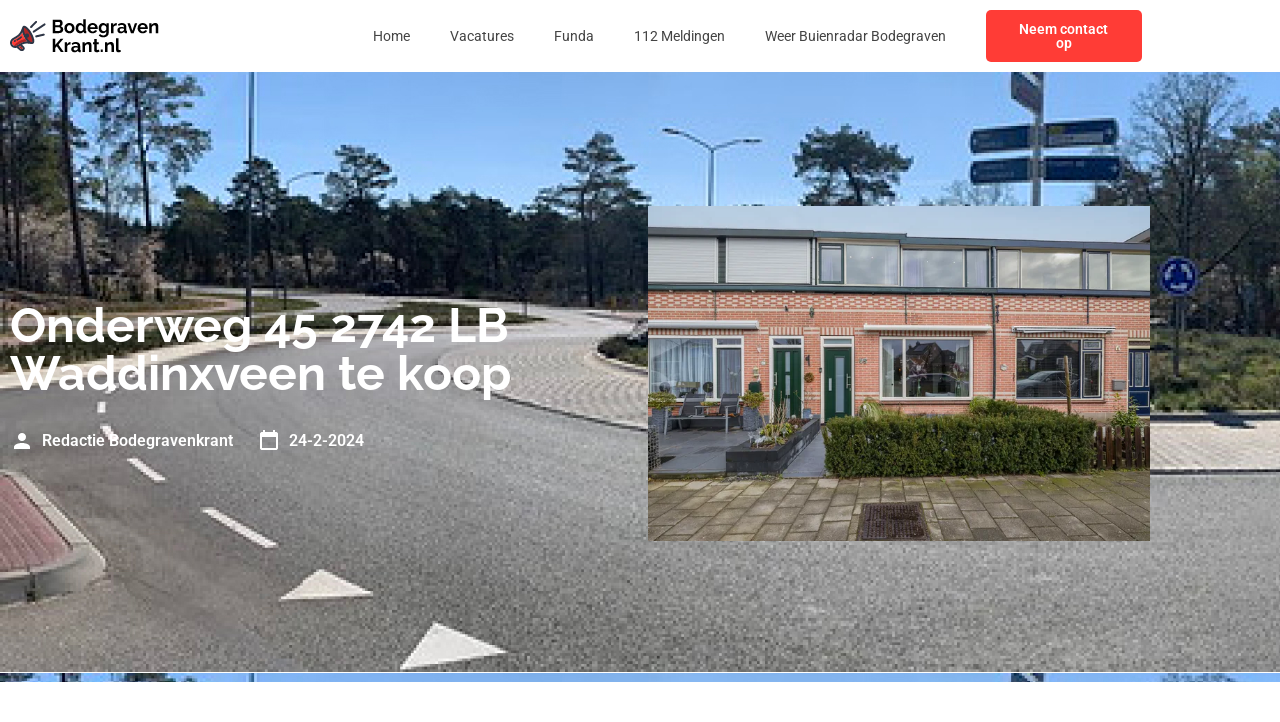

--- FILE ---
content_type: text/css; charset=utf-8
request_url: https://bodegravenkrant.nl/wp-content/uploads/elementor/css/post-22.css?ver=1768365504
body_size: 840
content:
.elementor-22 .elementor-element.elementor-element-54db4fa5:not(.elementor-motion-effects-element-type-background), .elementor-22 .elementor-element.elementor-element-54db4fa5 > .elementor-motion-effects-container > .elementor-motion-effects-layer{background-color:var( --e-global-color-1532a82 );}.elementor-22 .elementor-element.elementor-element-54db4fa5{transition:background 0.3s, border 0.3s, border-radius 0.3s, box-shadow 0.3s;padding:72px 0px 80px 0px;}.elementor-22 .elementor-element.elementor-element-54db4fa5 > .elementor-background-overlay{transition:background 0.3s, border-radius 0.3s, opacity 0.3s;}.elementor-widget-image .widget-image-caption{color:var( --e-global-color-text );font-family:var( --e-global-typography-text-font-family ), Sans-serif;font-size:var( --e-global-typography-text-font-size );font-weight:var( --e-global-typography-text-font-weight );}.elementor-22 .elementor-element.elementor-element-2384dd0d{text-align:start;}.elementor-22 .elementor-element.elementor-element-2384dd0d img{width:150px;}.elementor-widget-text-editor{font-family:var( --e-global-typography-text-font-family ), Sans-serif;font-size:var( --e-global-typography-text-font-size );font-weight:var( --e-global-typography-text-font-weight );color:var( --e-global-color-text );}.elementor-widget-text-editor.elementor-drop-cap-view-stacked .elementor-drop-cap{background-color:var( --e-global-color-primary );}.elementor-widget-text-editor.elementor-drop-cap-view-framed .elementor-drop-cap, .elementor-widget-text-editor.elementor-drop-cap-view-default .elementor-drop-cap{color:var( --e-global-color-primary );border-color:var( --e-global-color-primary );}.elementor-22 .elementor-element.elementor-element-1184129e{font-family:"Raleway", Sans-serif;font-size:14px;font-weight:400;color:var( --e-global-color-secondary );}.elementor-22 .elementor-element.elementor-element-401d0af6{--grid-template-columns:repeat(0, auto);--icon-size:24px;--grid-column-gap:16px;--grid-row-gap:0px;}.elementor-22 .elementor-element.elementor-element-401d0af6 .elementor-widget-container{text-align:left;}.elementor-22 .elementor-element.elementor-element-401d0af6 .elementor-social-icon{background-color:#FF1C0000;--icon-padding:0em;}.elementor-22 .elementor-element.elementor-element-401d0af6 .elementor-social-icon i{color:var( --e-global-color-accent );}.elementor-22 .elementor-element.elementor-element-401d0af6 .elementor-social-icon svg{fill:var( --e-global-color-accent );}.elementor-22 .elementor-element.elementor-element-79d61698{font-family:"Raleway", Sans-serif;font-size:14px;font-weight:400;color:var( --e-global-color-secondary );}.elementor-22 .elementor-element.elementor-element-2e64e524 > .elementor-element-populated{padding:0px 0px 0px 0px;}.elementor-22 .elementor-element.elementor-element-03f6af8{margin-top:0px;margin-bottom:36px;}.elementor-22 .elementor-element.elementor-element-f89e817 > .elementor-widget-wrap > .elementor-widget:not(.elementor-widget__width-auto):not(.elementor-widget__width-initial):not(:last-child):not(.elementor-absolute){margin-block-end:20px;}.elementor-22 .elementor-element.elementor-element-1326630a{font-family:"Roboto", Sans-serif;font-size:14px;font-weight:400;color:var( --e-global-color-secondary );}.elementor-22 .elementor-element.elementor-element-a13a06b{font-family:"Roboto", Sans-serif;font-size:14px;font-weight:400;color:var( --e-global-color-secondary );}.elementor-22 .elementor-element.elementor-element-e7e0232{font-family:"Roboto", Sans-serif;font-size:14px;font-weight:400;color:var( --e-global-color-secondary );}.elementor-theme-builder-content-area{height:400px;}.elementor-location-header:before, .elementor-location-footer:before{content:"";display:table;clear:both;}@media(max-width:1024px){.elementor-widget-image .widget-image-caption{font-size:var( --e-global-typography-text-font-size );}.elementor-widget-text-editor{font-size:var( --e-global-typography-text-font-size );}}@media(min-width:768px){.elementor-22 .elementor-element.elementor-element-2b692cae{width:35%;}.elementor-22 .elementor-element.elementor-element-2e64e524{width:65%;}}@media(max-width:1024px) and (min-width:768px){.elementor-22 .elementor-element.elementor-element-2b692cae{width:100%;}.elementor-22 .elementor-element.elementor-element-2e64e524{width:100%;}}@media(max-width:767px){.elementor-22 .elementor-element.elementor-element-54db4fa5{padding:36px 0px 36px 0px;}.elementor-widget-image .widget-image-caption{font-size:var( --e-global-typography-text-font-size );}.elementor-widget-text-editor{font-size:var( --e-global-typography-text-font-size );}.elementor-22 .elementor-element.elementor-element-1184129e{font-size:14px;}.elementor-22 .elementor-element.elementor-element-79d61698{font-size:14px;}.elementor-22 .elementor-element.elementor-element-2e64e524{width:100%;}.elementor-22 .elementor-element.elementor-element-03f6af8{margin-top:0px;margin-bottom:0px;}.elementor-22 .elementor-element.elementor-element-1326630a{font-size:14px;}.elementor-22 .elementor-element.elementor-element-a13a06b{font-size:14px;}.elementor-22 .elementor-element.elementor-element-e7e0232{font-size:14px;}}/* Start custom CSS for text-editor, class: .elementor-element-1184129e */.elementor-22 .elementor-element.elementor-element-1184129e {
    max-width: 246px;
}/* End custom CSS */
/* Start custom CSS for text-editor, class: .elementor-element-79d61698 */.elementor-22 .elementor-element.elementor-element-79d61698 {
    max-width: 246px;
}/* End custom CSS */
/* Start custom CSS for text-editor, class: .elementor-element-1326630a */.elementor-22 .elementor-element.elementor-element-1326630a {
    max-width: 246px;
}/* End custom CSS */
/* Start custom CSS for text-editor, class: .elementor-element-a13a06b */.elementor-22 .elementor-element.elementor-element-a13a06b {
    max-width: 246px;
}/* End custom CSS */
/* Start custom CSS for text-editor, class: .elementor-element-e7e0232 */.elementor-22 .elementor-element.elementor-element-e7e0232 {
    max-width: 246px;
}/* End custom CSS */
/* Start custom CSS for section, class: .elementor-element-54db4fa5 */.elementor-22 .elementor-element.elementor-element-54db4fa5 a {
    color: #fff;
}/* End custom CSS */

--- FILE ---
content_type: image/svg+xml
request_url: https://bodegravenkrant.nl/wp-content/uploads/2023/01/Frame-47332.svg
body_size: 19580
content:
<svg xmlns="http://www.w3.org/2000/svg" width="162" height="40" viewBox="0 0 162 40" fill="none"><g clip-path="url(#clip0_4_244)"><path fill-rule="evenodd" clip-rule="evenodd" d="M15.4511 10.8056C13.529 11.5795 13.7799 15.878 16.0118 20.4067C18.2436 24.9354 21.6112 27.9796 23.5333 27.2058C25.4557 26.4319 25.2048 22.1334 22.9727 17.6047C20.7409 13.0761 17.3732 10.0321 15.4511 10.8056Z" fill="#AD2626"></path><path d="M12.1562 18.0568C10.1744 20.8433 7.01613 22.3693 4.11381 24.0241C2.34285 25.0349 1.52566 26.9683 2.58902 28.8097C3.51548 30.4146 5.60565 30.9776 7.21122 30.0506C10.1887 28.3337 13.1747 26.237 16.6872 25.9038C17.3162 25.8441 17.9626 25.8278 18.6426 25.8489C16.1997 23.3266 14.1481 19.5385 13.3054 16.1558C12.9464 16.8476 12.5695 17.4757 12.1562 18.0568Z" fill="#FF3C36"></path><path d="M9.49564 25.7985C7.3529 27.0653 5.56709 28.6117 4.24243 30.244C5.17958 30.6247 6.27738 30.5897 7.21126 30.0504C10.1887 28.3335 13.1748 26.2368 16.6873 25.9036C17.3162 25.8439 17.9627 25.8276 18.6427 25.8487C17.8988 25.0808 17.1912 24.1953 16.543 23.2397C14.3011 23.5524 11.8543 24.4041 9.49564 25.7985Z" fill="#AD2626"></path><path d="M16.8809 9.67794C14.3845 8.53085 13.6751 9.68239 12.9235 11.6698C12.0879 13.8823 11.3444 15.5233 10.4206 16.8221C8.67368 19.2787 5.45305 20.7987 2.8646 22.284C0.169848 23.8296 -0.81897 27.1687 0.745322 29.8777C2.03257 32.1075 4.71336 33.1462 7.16284 32.3836L10.6798 35.2738C11.9442 36.3131 13.8904 36.2296 15.0499 35.0701C16.2632 33.8568 16.1593 31.9166 14.8335 30.828L12.901 29.2399C14.2702 28.5311 15.5203 28.1525 16.8877 28.023C18.4781 27.8722 20.2785 28.0507 22.6273 28.4364C24.5129 28.8723 26.1247 27.8758 26.2616 25.8465C26.5769 21.1509 21.213 11.6675 16.8812 9.67764L16.8809 9.67794ZM13.4818 32.4715C14.4373 33.2602 12.9315 34.3705 12.0309 33.6302L9.24025 31.3369L10.9206 30.3668L13.4818 32.4715ZM16.687 25.9041C13.1747 26.2369 10.1884 28.3336 7.21095 30.0509C5.60538 30.9779 3.5149 30.4149 2.58874 28.8099C1.52539 26.9689 2.34258 25.0355 4.11354 24.0244C7.01585 22.3696 10.1741 20.8436 12.1559 18.0571C12.5693 17.4759 12.9458 16.8479 13.3051 16.156C14.1481 19.5388 16.1994 23.3269 18.6423 25.8491C17.962 25.828 17.3159 25.8444 16.687 25.9041ZM24.1334 25.7048C24.0304 27.2329 21.9619 25.8993 21.3603 25.4379C20.2316 24.5723 19.1691 23.2402 18.2631 21.8778C18.2816 21.8784 18.2997 21.8784 18.3181 21.8784C19.5851 21.8784 20.6123 20.8513 20.6123 19.5845C20.6123 18.3178 19.5851 17.2907 18.3181 17.2907C17.473 17.2907 16.7348 17.7476 16.3369 18.4279C15.5075 16.4405 14.7153 13.6567 15.1357 11.9169C15.2536 11.4296 15.6147 11.4382 15.9963 11.6134C19.4218 13.1878 24.3802 22.0313 24.1331 25.7048H24.1334Z" fill="white"></path><path d="M5.30369 24.5111C5.10771 24.5939 4.91232 24.6777 4.71515 24.7578C4.37545 24.8959 4.21213 25.2834 4.35021 25.6231C4.48829 25.9628 4.8758 26.1262 5.2158 25.9881C5.42039 25.9043 5.61608 25.8224 5.81978 25.7363C6.158 25.5937 6.31686 25.2039 6.17433 24.8653C6.0318 24.5271 5.64191 24.3683 5.30369 24.5108V24.5111Z" fill="white"></path><path d="M11.7114 20.6845C11.0454 21.2342 10.3728 21.7351 9.66786 22.2025C8.96678 22.6669 8.23719 23.0951 7.45238 23.5019C7.12574 23.6703 6.99746 24.072 7.16583 24.3987C7.33419 24.7253 7.73596 24.8536 8.06259 24.6852C8.89373 24.2544 9.6646 23.8024 10.4031 23.3131C11.1374 22.8264 11.8459 22.2981 12.5565 21.7116C12.8401 21.4782 12.8808 21.0593 12.6477 20.7757C12.4146 20.4921 11.9953 20.4514 11.7117 20.6845H11.7114Z" fill="white"></path><path d="M5.30369 24.511C5.10741 24.5939 4.91232 24.6776 4.71515 24.7578C4.37545 24.8959 4.21213 25.2834 4.35021 25.6234C4.48829 25.9631 4.8758 26.1264 5.2155 25.9883C5.4201 25.9046 5.61578 25.8226 5.81978 25.7365C6.158 25.594 6.31686 25.2041 6.17433 24.8659C6.0318 24.5274 5.64191 24.3688 5.30369 24.5113V24.511Z" fill="white"></path><path d="M10.9206 30.3667L9.24023 31.3368L12.0309 33.6301C12.9315 34.3701 14.4373 33.2601 13.4818 32.4711L10.9206 30.3667Z" fill="#AD2626"></path><path d="M11.7114 20.6845C11.0454 21.2342 10.3728 21.7351 9.66786 22.2025C8.96678 22.6669 8.23719 23.0951 7.45238 23.5019C7.12574 23.6703 6.99746 24.072 7.16583 24.3987C7.33419 24.7253 7.73596 24.8536 8.06259 24.6852C8.89373 24.2547 9.6646 23.8024 10.4028 23.3131C11.1371 22.8264 11.8456 22.2981 12.5562 21.7116C12.8395 21.4785 12.8805 21.0593 12.6474 20.7757C12.4143 20.4921 11.995 20.4514 11.7114 20.6845Z" fill="white"></path><path d="M27.4452 4.3197L21.9512 9.82561C21.5289 10.2502 21.531 10.9371 21.9554 11.3593C22.38 11.7816 23.0668 11.7795 23.4891 11.3552L28.9831 5.84895C29.405 5.42433 29.4033 4.7375 28.9786 4.31525C28.5543 3.89329 27.8672 3.89507 27.4449 4.3197H27.4452Z" fill="white"></path><path d="M36.1693 17.5296L28.0652 19.3677C27.4811 19.499 27.1138 20.0795 27.2453 20.6636C27.3766 21.2476 27.9571 21.6147 28.5412 21.4834L36.6453 19.6453C37.2294 19.5141 37.5964 18.9336 37.4652 18.3495C37.3339 17.7654 36.7534 17.3981 36.1693 17.5296Z" fill="white"></path><path d="M36.8752 6.83881L25.0189 14.5308C24.5167 14.8568 24.3742 15.5285 24.7002 16.0307C25.0263 16.5328 25.6977 16.6753 26.2001 16.3493L38.0564 8.65728C38.5586 8.33124 38.7011 7.65985 38.375 7.15772C38.049 6.65559 37.3773 6.51306 36.8752 6.8391V6.83881Z" fill="white"></path></g><path d="M57.4702 13.34C57.4702 14.14 57.2636 14.8133 56.8502 15.36C56.4369 15.8933 55.8769 16.3 55.1702 16.58C54.4769 16.86 53.7169 17 52.8902 17H46.0302V2.8H53.6302C54.2969 2.8 54.8702 2.98 55.3502 3.34C55.8436 3.68667 56.2169 4.14 56.4702 4.7C56.7369 5.24667 56.8702 5.82 56.8702 6.42C56.8702 7.1 56.6969 7.74667 56.3502 8.36C56.0036 8.97333 55.4969 9.42667 54.8302 9.72C55.6436 9.96 56.2836 10.3933 56.7502 11.02C57.2302 11.6467 57.4702 12.42 57.4702 13.34ZM54.6902 12.82C54.6902 12.46 54.6169 12.14 54.4702 11.86C54.3236 11.5667 54.1236 11.34 53.8702 11.18C53.6302 11.0067 53.3502 10.92 53.0302 10.92H48.7902V14.66H52.8902C53.2236 14.66 53.5236 14.58 53.7902 14.42C54.0702 14.2467 54.2902 14.02 54.4502 13.74C54.6102 13.46 54.6902 13.1533 54.6902 12.82ZM48.7902 5.16V8.74H52.4702C52.7769 8.74 53.0569 8.66667 53.3102 8.52C53.5636 8.37333 53.7636 8.16667 53.9102 7.9C54.0702 7.63333 54.1502 7.31333 54.1502 6.94C54.1502 6.58 54.0769 6.26667 53.9302 6C53.7969 5.73333 53.6102 5.52667 53.3702 5.38C53.1436 5.23333 52.8836 5.16 52.5902 5.16H48.7902ZM64.204 17.2C63.3506 17.2 62.584 17.06 61.904 16.78C61.224 16.4867 60.644 16.0867 60.164 15.58C59.6973 15.0733 59.3373 14.4933 59.084 13.84C58.8306 13.1867 58.704 12.5 58.704 11.78C58.704 11.0467 58.8306 10.3533 59.084 9.7C59.3373 9.04667 59.6973 8.46667 60.164 7.96C60.644 7.45333 61.224 7.06 61.904 6.78C62.584 6.48667 63.3506 6.34 64.204 6.34C65.0573 6.34 65.8173 6.48667 66.484 6.78C67.164 7.06 67.744 7.45333 68.224 7.96C68.704 8.46667 69.064 9.04667 69.304 9.7C69.5573 10.3533 69.684 11.0467 69.684 11.78C69.684 12.5 69.5573 13.1867 69.304 13.84C69.064 14.4933 68.704 15.0733 68.224 15.58C67.7573 16.0867 67.184 16.4867 66.504 16.78C65.824 17.06 65.0573 17.2 64.204 17.2ZM61.464 11.78C61.464 12.3933 61.584 12.94 61.824 13.42C62.064 13.8867 62.3906 14.2533 62.804 14.52C63.2173 14.7867 63.684 14.92 64.204 14.92C64.7106 14.92 65.1706 14.7867 65.584 14.52C65.9973 14.24 66.324 13.8667 66.564 13.4C66.8173 12.92 66.944 12.3733 66.944 11.76C66.944 11.16 66.8173 10.62 66.564 10.14C66.324 9.66 65.9973 9.28667 65.584 9.02C65.1706 8.75333 64.7106 8.62 64.204 8.62C63.684 8.62 63.2173 8.76 62.804 9.04C62.3906 9.30667 62.064 9.68 61.824 10.16C61.584 10.6267 61.464 11.1667 61.464 11.78ZM70.8529 11.76C70.8529 10.7467 71.0529 9.83333 71.4529 9.02C71.8529 8.19333 72.4062 7.54 73.1129 7.06C73.8196 6.58 74.6262 6.34 75.5329 6.34C76.3062 6.34 76.9996 6.53333 77.6129 6.92C78.2396 7.29333 78.7262 7.77333 79.0729 8.36V2.4H81.7529V14C81.7529 14.28 81.7996 14.48 81.8929 14.6C81.9862 14.72 82.1462 14.7933 82.3729 14.82V17C81.9062 17.0933 81.5262 17.14 81.2329 17.14C80.7529 17.14 80.3529 17.02 80.0329 16.78C79.7262 16.54 79.5529 16.2267 79.5129 15.84L79.4729 15.18C79.0862 15.8333 78.5596 16.3333 77.8929 16.68C77.2396 17.0267 76.5529 17.2 75.8329 17.2C75.1129 17.2 74.4462 17.06 73.8329 16.78C73.2329 16.5 72.7062 16.1133 72.2529 15.62C71.8129 15.1267 71.4662 14.5533 71.2129 13.9C70.9729 13.2333 70.8529 12.52 70.8529 11.76ZM79.0729 13.16V10.66C78.9396 10.2733 78.7262 9.92667 78.4329 9.62C78.1396 9.31333 77.8129 9.07333 77.4529 8.9C77.0929 8.71333 76.7329 8.62 76.3729 8.62C75.9596 8.62 75.5862 8.70667 75.2529 8.88C74.9196 9.05333 74.6262 9.28667 74.3729 9.58C74.1329 9.87333 73.9462 10.2133 73.8129 10.6C73.6929 10.9867 73.6329 11.3933 73.6329 11.82C73.6329 12.2467 73.6996 12.6533 73.8329 13.04C73.9796 13.4133 74.1862 13.74 74.4529 14.02C74.7196 14.3 75.0262 14.52 75.3729 14.68C75.7329 14.84 76.1196 14.92 76.5329 14.92C76.7862 14.92 77.0396 14.88 77.2929 14.8C77.5596 14.7067 77.8062 14.5867 78.0329 14.44C78.2729 14.28 78.4796 14.0933 78.6529 13.88C78.8396 13.6533 78.9796 13.4133 79.0729 13.16ZM89.2435 17.2C88.4035 17.2 87.6435 17.06 86.9635 16.78C86.2835 16.4867 85.7035 16.0933 85.2235 15.6C84.7435 15.0933 84.3702 14.52 84.1035 13.88C83.8502 13.2267 83.7235 12.54 83.7235 11.82C83.7235 10.82 83.9435 9.90667 84.3835 9.08C84.8368 8.25333 85.4768 7.59333 86.3035 7.1C87.1435 6.59333 88.1302 6.34 89.2635 6.34C90.4102 6.34 91.3902 6.59333 92.2035 7.1C93.0168 7.59333 93.6368 8.25333 94.0635 9.08C94.5035 9.89333 94.7235 10.7733 94.7235 11.72C94.7235 11.88 94.7168 12.0467 94.7035 12.22C94.6902 12.38 94.6768 12.5133 94.6635 12.62H86.5635C86.6168 13.1533 86.7702 13.62 87.0235 14.02C87.2902 14.42 87.6235 14.7267 88.0235 14.94C88.4368 15.14 88.8768 15.24 89.3435 15.24C89.8768 15.24 90.3768 15.1133 90.8435 14.86C91.3235 14.5933 91.6502 14.2467 91.8235 13.82L94.1235 14.46C93.8702 14.9933 93.5035 15.4667 93.0235 15.88C92.5568 16.2933 92.0035 16.62 91.3635 16.86C90.7235 17.0867 90.0168 17.2 89.2435 17.2ZM86.5035 10.92H91.9835C91.9302 10.3867 91.7768 9.92667 91.5235 9.54C91.2835 9.14 90.9635 8.83333 90.5635 8.62C90.1635 8.39333 89.7168 8.28 89.2235 8.28C88.7435 8.28 88.3035 8.39333 87.9035 8.62C87.5168 8.83333 87.1968 9.14 86.9435 9.54C86.7035 9.92667 86.5568 10.3867 86.5035 10.92ZM100.456 17.06C99.7628 17.06 99.1228 16.9267 98.5362 16.66C97.9628 16.38 97.4628 15.9933 97.0362 15.5C96.6228 15.0067 96.3028 14.44 96.0762 13.8C95.8495 13.16 95.7362 12.48 95.7362 11.76C95.7362 11 95.8562 10.2933 96.0962 9.64C96.3362 8.98667 96.6695 8.41333 97.0962 7.92C97.5362 7.41333 98.0495 7.02667 98.6362 6.76C99.2362 6.48 99.8962 6.34 100.616 6.34C101.43 6.34 102.143 6.52667 102.756 6.9C103.37 7.26 103.876 7.74667 104.276 8.36V6.52H106.616V16.5C106.616 17.54 106.363 18.4267 105.856 19.16C105.363 19.9067 104.676 20.4733 103.796 20.86C102.916 21.26 101.916 21.46 100.796 21.46C99.6628 21.46 98.7028 21.2667 97.9162 20.88C97.1295 20.5067 96.4562 19.9733 95.8962 19.28L97.3562 17.86C97.7562 18.3533 98.2562 18.74 98.8562 19.02C99.4695 19.3 100.116 19.44 100.796 19.44C101.37 19.44 101.89 19.3333 102.356 19.12C102.836 18.92 103.216 18.6 103.496 18.16C103.79 17.7333 103.936 17.18 103.936 16.5V15.18C103.59 15.78 103.096 16.2467 102.456 16.58C101.83 16.9 101.163 17.06 100.456 17.06ZM101.356 14.92C101.65 14.92 101.93 14.8733 102.196 14.78C102.463 14.6867 102.71 14.56 102.936 14.4C103.163 14.24 103.363 14.0533 103.536 13.84C103.71 13.6133 103.843 13.3867 103.936 13.16V10.66C103.776 10.2467 103.55 9.88667 103.256 9.58C102.976 9.27333 102.656 9.04 102.296 8.88C101.95 8.70667 101.583 8.62 101.196 8.62C100.783 8.62 100.41 8.70667 100.076 8.88C99.7428 9.05333 99.4562 9.3 99.2162 9.62C98.9762 9.92667 98.7895 10.2733 98.6562 10.66C98.5362 11.0333 98.4762 11.4267 98.4762 11.84C98.4762 12.2667 98.5495 12.6667 98.6962 13.04C98.8428 13.4133 99.0428 13.74 99.2962 14.02C99.5628 14.3 99.8695 14.52 100.216 14.68C100.576 14.84 100.956 14.92 101.356 14.92ZM115.272 8.84C114.459 8.84 113.732 9 113.092 9.32C112.452 9.62667 111.992 10.0733 111.712 10.66V17H109.032V6.52H111.492V8.76C111.865 8.04 112.339 7.47333 112.912 7.06C113.485 6.64667 114.092 6.42 114.732 6.38C114.879 6.38 114.992 6.38 115.072 6.38C115.152 6.38 115.219 6.38667 115.272 6.4V8.84ZM115.988 13.9C115.988 13.22 116.174 12.6267 116.548 12.12C116.934 11.6 117.468 11.2 118.148 10.92C118.828 10.64 119.608 10.5 120.488 10.5C120.928 10.5 121.374 10.5333 121.828 10.6C122.281 10.6667 122.674 10.7733 123.008 10.92V10.36C123.008 9.69333 122.808 9.18 122.408 8.82C122.021 8.46 121.441 8.28 120.668 8.28C120.094 8.28 119.548 8.38 119.028 8.58C118.508 8.78 117.961 9.07333 117.388 9.46L116.528 7.7C117.221 7.24667 117.928 6.90667 118.648 6.68C119.381 6.45333 120.148 6.34 120.948 6.34C122.441 6.34 123.601 6.71333 124.428 7.46C125.268 8.20667 125.688 9.27333 125.688 10.66V14C125.688 14.28 125.734 14.48 125.828 14.6C125.934 14.72 126.101 14.7933 126.328 14.82V17C126.088 17.04 125.868 17.0733 125.668 17.1C125.481 17.1267 125.321 17.14 125.188 17.14C124.654 17.14 124.248 17.02 123.968 16.78C123.701 16.54 123.534 16.2467 123.468 15.9L123.408 15.36C122.954 15.9467 122.388 16.4 121.708 16.72C121.028 17.04 120.334 17.2 119.628 17.2C118.934 17.2 118.308 17.06 117.748 16.78C117.201 16.4867 116.768 16.0933 116.448 15.6C116.141 15.0933 115.988 14.5267 115.988 13.9ZM122.508 14.44C122.654 14.28 122.774 14.12 122.868 13.96C122.961 13.8 123.008 13.6533 123.008 13.52V12.46C122.688 12.3267 122.341 12.2267 121.968 12.16C121.594 12.08 121.241 12.04 120.908 12.04C120.214 12.04 119.641 12.1933 119.188 12.5C118.748 12.7933 118.528 13.1867 118.528 13.68C118.528 13.9467 118.601 14.2 118.748 14.44C118.894 14.68 119.108 14.8733 119.388 15.02C119.668 15.1667 120.001 15.24 120.388 15.24C120.788 15.24 121.181 15.1667 121.568 15.02C121.954 14.86 122.268 14.6667 122.508 14.44ZM130.641 17L126.781 6.52H129.561L132.201 14.56L134.861 6.52H137.401L133.561 17H130.641ZM143.326 17.2C142.486 17.2 141.726 17.06 141.046 16.78C140.366 16.4867 139.786 16.0933 139.306 15.6C138.826 15.0933 138.452 14.52 138.186 13.88C137.932 13.2267 137.806 12.54 137.806 11.82C137.806 10.82 138.026 9.90667 138.466 9.08C138.919 8.25333 139.559 7.59333 140.386 7.1C141.226 6.59333 142.212 6.34 143.346 6.34C144.492 6.34 145.472 6.59333 146.286 7.1C147.099 7.59333 147.719 8.25333 148.146 9.08C148.586 9.89333 148.806 10.7733 148.806 11.72C148.806 11.88 148.799 12.0467 148.786 12.22C148.772 12.38 148.759 12.5133 148.746 12.62H140.646C140.699 13.1533 140.852 13.62 141.106 14.02C141.372 14.42 141.706 14.7267 142.106 14.94C142.519 15.14 142.959 15.24 143.426 15.24C143.959 15.24 144.459 15.1133 144.926 14.86C145.406 14.5933 145.732 14.2467 145.906 13.82L148.206 14.46C147.952 14.9933 147.586 15.4667 147.106 15.88C146.639 16.2933 146.086 16.62 145.446 16.86C144.806 17.0867 144.099 17.2 143.326 17.2ZM140.586 10.92H146.066C146.012 10.3867 145.859 9.92667 145.606 9.54C145.366 9.14 145.046 8.83333 144.646 8.62C144.246 8.39333 143.799 8.28 143.306 8.28C142.826 8.28 142.386 8.39333 141.986 8.62C141.599 8.83333 141.279 9.14 141.026 9.54C140.786 9.92667 140.639 10.3867 140.586 10.92ZM160.178 17H157.498V11.12C157.498 10.28 157.352 9.66667 157.058 9.28C156.765 8.89333 156.358 8.7 155.838 8.7C155.478 8.7 155.112 8.79333 154.738 8.98C154.378 9.16667 154.052 9.42667 153.758 9.76C153.465 10.08 153.252 10.4533 153.118 10.88V17H150.438V6.52H152.858V8.46C153.125 8.00667 153.465 7.62667 153.878 7.32C154.292 7 154.765 6.76 155.298 6.6C155.845 6.42667 156.418 6.34 157.018 6.34C157.672 6.34 158.205 6.46 158.618 6.7C159.045 6.92667 159.365 7.24 159.578 7.64C159.805 8.02667 159.958 8.46667 160.038 8.96C160.132 9.45333 160.178 9.95333 160.178 10.46V17ZM46.0302 37V22.82H48.7902V29.56L54.7502 22.8H57.7902L52.3502 29.1L58.1302 37H55.0102L50.5902 30.88L48.7902 32.76V37H46.0302ZM65.3891 28.84C64.5758 28.84 63.8491 29 63.2091 29.32C62.5691 29.6267 62.1091 30.0733 61.8291 30.66V37H59.1491V26.52H61.6091V28.76C61.9825 28.04 62.4558 27.4733 63.0291 27.06C63.6025 26.6467 64.2091 26.42 64.8491 26.38C64.9958 26.38 65.1091 26.38 65.1891 26.38C65.2691 26.38 65.3358 26.3867 65.3891 26.4V28.84ZM66.1049 33.9C66.1049 33.22 66.2916 32.6267 66.6649 32.12C67.0516 31.6 67.5849 31.2 68.2649 30.92C68.9449 30.64 69.7249 30.5 70.6049 30.5C71.0449 30.5 71.4916 30.5333 71.9449 30.6C72.3983 30.6667 72.7916 30.7733 73.1249 30.92V30.36C73.1249 29.6933 72.9249 29.18 72.5249 28.82C72.1383 28.46 71.5583 28.28 70.7849 28.28C70.2116 28.28 69.6649 28.38 69.1449 28.58C68.6249 28.78 68.0783 29.0733 67.5049 29.46L66.6449 27.7C67.3383 27.2467 68.0449 26.9067 68.7649 26.68C69.4983 26.4533 70.2649 26.34 71.0649 26.34C72.5583 26.34 73.7183 26.7133 74.5449 27.46C75.3849 28.2067 75.8049 29.2733 75.8049 30.66V34C75.8049 34.28 75.8516 34.48 75.9449 34.6C76.0516 34.72 76.2183 34.7933 76.4449 34.82V37C76.2049 37.04 75.9849 37.0733 75.7849 37.1C75.5983 37.1267 75.4383 37.14 75.3049 37.14C74.7716 37.14 74.3649 37.02 74.0849 36.78C73.8183 36.54 73.6516 36.2467 73.5849 35.9L73.5249 35.36C73.0716 35.9467 72.5049 36.4 71.8249 36.72C71.1449 37.04 70.4516 37.2 69.7449 37.2C69.0516 37.2 68.4249 37.06 67.8649 36.78C67.3183 36.4867 66.8849 36.0933 66.5649 35.6C66.2583 35.0933 66.1049 34.5267 66.1049 33.9ZM72.6249 34.44C72.7716 34.28 72.8916 34.12 72.9849 33.96C73.0783 33.8 73.1249 33.6533 73.1249 33.52V32.46C72.8049 32.3267 72.4583 32.2267 72.0849 32.16C71.7116 32.08 71.3583 32.04 71.0249 32.04C70.3316 32.04 69.7583 32.1933 69.3049 32.5C68.8649 32.7933 68.6449 33.1867 68.6449 33.68C68.6449 33.9467 68.7183 34.2 68.8649 34.44C69.0116 34.68 69.2249 34.8733 69.5049 35.02C69.7849 35.1667 70.1183 35.24 70.5049 35.24C70.9049 35.24 71.2983 35.1667 71.6849 35.02C72.0716 34.86 72.3849 34.6667 72.6249 34.44ZM88.0493 37H85.3693V31.12C85.3693 30.28 85.2226 29.6667 84.9293 29.28C84.636 28.8933 84.2293 28.7 83.7093 28.7C83.3493 28.7 82.9826 28.7933 82.6093 28.98C82.2493 29.1667 81.9226 29.4267 81.6293 29.76C81.336 30.08 81.1226 30.4533 80.9893 30.88V37H78.3093V26.52H80.7293V28.46C80.996 28.0067 81.336 27.6267 81.7493 27.32C82.1626 27 82.636 26.76 83.1693 26.6C83.716 26.4267 84.2893 26.34 84.8893 26.34C85.5426 26.34 86.076 26.46 86.4893 26.7C86.916 26.9267 87.236 27.24 87.4493 27.64C87.676 28.0267 87.8293 28.4667 87.9093 28.96C88.0026 29.4533 88.0493 29.9533 88.0493 30.46V37ZM96.601 36.46C96.3743 36.5533 96.101 36.66 95.781 36.78C95.461 36.9 95.1143 36.9933 94.741 37.06C94.381 37.14 94.0143 37.18 93.641 37.18C93.1477 37.18 92.6943 37.0933 92.281 36.92C91.8677 36.7467 91.5343 36.4733 91.281 36.1C91.041 35.7133 90.921 35.2133 90.921 34.6V28.58H89.541V26.52H90.921V23.12H93.601V26.52H95.801V28.58H93.601V33.7C93.6143 34.06 93.7143 34.32 93.901 34.48C94.0877 34.64 94.321 34.72 94.601 34.72C94.881 34.72 95.1543 34.6733 95.421 34.58C95.6877 34.4867 95.901 34.4067 96.061 34.34L96.601 36.46ZM97.9368 37V34.12H100.137V37H97.9368ZM112.229 37H109.549V31.12C109.549 30.28 109.402 29.6667 109.109 29.28C108.816 28.8933 108.409 28.7 107.889 28.7C107.529 28.7 107.162 28.7933 106.789 28.98C106.429 29.1667 106.102 29.4267 105.809 29.76C105.516 30.08 105.302 30.4533 105.169 30.88V37H102.489V26.52H104.909V28.46C105.176 28.0067 105.516 27.6267 105.929 27.32C106.342 27 106.816 26.76 107.349 26.6C107.896 26.4267 108.469 26.34 109.069 26.34C109.722 26.34 110.256 26.46 110.669 26.7C111.096 26.9267 111.416 27.24 111.629 27.64C111.856 28.0267 112.009 28.4667 112.089 28.96C112.182 29.4533 112.229 29.9533 112.229 30.46V37ZM114.539 22.4H117.219V33.64C117.219 34.12 117.299 34.4467 117.459 34.62C117.619 34.78 117.839 34.86 118.119 34.86C118.333 34.86 118.553 34.8333 118.779 34.78C119.006 34.7267 119.206 34.66 119.379 34.58L119.739 36.62C119.379 36.7933 118.959 36.9267 118.479 37.02C117.999 37.1133 117.566 37.16 117.179 37.16C116.339 37.16 115.686 36.94 115.219 36.5C114.766 36.0467 114.539 35.4067 114.539 34.58V22.4Z" fill="white"></path><defs><clipPath id="clip0_4_244"><rect width="38.5503" height="32" fill="white" transform="translate(0 4)"></rect></clipPath></defs></svg>

--- FILE ---
content_type: image/svg+xml
request_url: https://bodegravenkrant.nl/wp-content/uploads/2023/01/Frame-47333.svg
body_size: 19580
content:
<svg xmlns="http://www.w3.org/2000/svg" width="162" height="40" viewBox="0 0 162 40" fill="none"><g clip-path="url(#clip0_3_15)"><path fill-rule="evenodd" clip-rule="evenodd" d="M15.4511 10.8056C13.529 11.5795 13.7799 15.878 16.0118 20.4067C18.2436 24.9353 21.6112 27.9796 23.5333 27.2057C25.4557 26.4319 25.2048 22.1334 22.9727 17.6047C20.7409 13.076 17.3732 10.0321 15.4511 10.8056Z" fill="#AD2626"></path><path d="M12.1562 18.057C10.1744 20.8435 7.01613 22.3695 4.11381 24.0243C2.34285 25.0351 1.52566 26.9685 2.58902 28.8098C3.51548 30.4148 5.60565 30.9778 7.21122 30.0508C10.1887 28.3338 13.1747 26.2371 16.6872 25.904C17.3162 25.8443 17.9626 25.828 18.6426 25.849C16.1997 23.3268 14.1481 19.5387 13.3054 16.1559C12.9464 16.8478 12.5695 17.4759 12.1562 18.057Z" fill="#FF3C36"></path><path d="M9.49564 25.7985C7.3529 27.0653 5.56709 28.6118 4.24243 30.2441C5.17958 30.6247 6.27738 30.5897 7.21126 30.0504C10.1887 28.3335 13.1748 26.2368 16.6873 25.9036C17.3162 25.844 17.9627 25.8276 18.6427 25.8487C17.8988 25.0808 17.1912 24.1953 16.543 23.2398C14.3011 23.5525 11.8543 24.4041 9.49564 25.7985Z" fill="#AD2626"></path><path d="M16.8809 9.67785C14.3845 8.53076 13.6751 9.6823 12.9235 11.6697C12.0879 13.8823 11.3444 15.5232 10.4206 16.822C8.67368 19.2786 5.45305 20.7986 2.8646 22.2839C0.169848 23.8295 -0.81897 27.1686 0.745322 29.8777C2.03257 32.1074 4.71336 33.1461 7.16284 32.3836L10.6798 35.2737C11.9442 36.313 13.8904 36.2295 15.0499 35.07C16.2632 33.8567 16.1593 31.9165 14.8335 30.8279L12.901 29.2398C14.2702 28.531 15.5203 28.1524 16.8877 28.023C18.4781 27.8721 20.2785 28.0506 22.6273 28.4363C24.5129 28.8722 26.1247 27.8757 26.2616 25.8464C26.5769 21.1508 21.213 11.6674 16.8812 9.67755L16.8809 9.67785ZM13.4818 32.4714C14.4373 33.2601 12.9315 34.3704 12.0309 33.6301L9.24025 31.3368L10.9206 30.3667L13.4818 32.4714ZM16.687 25.904C13.1747 26.2368 10.1884 28.3336 7.21095 30.0508C5.60538 30.9778 3.5149 30.4148 2.58874 28.8098C1.52539 26.9688 2.34258 25.0354 4.11354 24.0243C7.01585 22.3695 10.1741 20.8435 12.1559 18.057C12.5693 17.4759 12.9458 16.8478 13.3051 16.1559C14.1481 19.5387 16.1994 23.3268 18.6423 25.849C17.962 25.828 17.3159 25.8443 16.687 25.904ZM24.1334 25.7047C24.0304 27.2328 21.9619 25.8992 21.3603 25.4378C20.2316 24.5722 19.1691 23.2401 18.2631 21.8777C18.2816 21.8783 18.2997 21.8783 18.3181 21.8783C19.5851 21.8783 20.6123 20.8512 20.6123 19.5844C20.6123 18.3177 19.5851 17.2906 18.3181 17.2906C17.473 17.2906 16.7348 17.7476 16.3369 18.4279C15.5075 16.4404 14.7153 13.6566 15.1357 11.9168C15.2536 11.4295 15.6147 11.4381 15.9963 11.6133C19.4218 13.1877 24.3802 22.0312 24.1331 25.7047H24.1334Z" fill="#2E3646"></path><path d="M5.30369 24.511C5.10771 24.5938 4.91232 24.6776 4.71515 24.7578C4.37545 24.8958 4.21213 25.2833 4.35021 25.623C4.48829 25.9627 4.8758 26.1261 5.2158 25.988C5.42039 25.9043 5.61608 25.8223 5.81978 25.7362C6.158 25.5936 6.31686 25.2038 6.17433 24.8652C6.0318 24.527 5.64191 24.3682 5.30369 24.5107V24.511Z" fill="#2E3646"></path><path d="M11.7114 20.6846C11.0454 21.2342 10.3728 21.7352 9.66786 22.2026C8.96678 22.667 8.23719 23.0952 7.45238 23.502C7.12574 23.6703 6.99746 24.0721 7.16583 24.3987C7.33419 24.7254 7.73596 24.8537 8.06259 24.6853C8.89373 24.2544 9.6646 23.8025 10.4031 23.3131C11.1374 22.8264 11.8459 22.2982 12.5565 21.7117C12.8401 21.4783 12.8808 21.0593 12.6477 20.7757C12.4146 20.4922 11.9953 20.4515 11.7117 20.6846H11.7114Z" fill="#2E3646"></path><path d="M5.30369 24.511C5.10741 24.5938 4.91232 24.6776 4.71515 24.7578C4.37545 24.8958 4.21213 25.2833 4.35021 25.6233C4.48829 25.963 4.8758 26.1264 5.2155 25.9883C5.4201 25.9045 5.61578 25.8226 5.81978 25.7365C6.158 25.5939 6.31686 25.2041 6.17433 24.8658C6.0318 24.5273 5.64191 24.3688 5.30369 24.5113V24.511Z" fill="#2E3646"></path><path d="M10.9206 30.3667L9.24023 31.3368L12.0309 33.6301C12.9315 34.3701 14.4373 33.2601 13.4818 32.4711L10.9206 30.3667Z" fill="#AD2626"></path><path d="M11.7114 20.6846C11.0454 21.2342 10.3728 21.7352 9.66786 22.2026C8.96678 22.667 8.23719 23.0952 7.45238 23.502C7.12574 23.6703 6.99746 24.0721 7.16583 24.3987C7.33419 24.7254 7.73596 24.8537 8.06259 24.6853C8.89373 24.2547 9.6646 23.8025 10.4028 23.3131C11.1371 22.8264 11.8456 22.2982 12.5562 21.7117C12.8395 21.4786 12.8805 21.0593 12.6474 20.7757C12.4143 20.4922 11.995 20.4515 11.7114 20.6846Z" fill="#2E3646"></path><path d="M27.4452 4.31982L21.9512 9.82573C21.5289 10.2504 21.531 10.9372 21.9554 11.3594C22.38 11.7817 23.0668 11.7796 23.4891 11.3553L28.9831 5.84908C29.405 5.42445 29.4033 4.73762 28.9786 4.31537C28.5543 3.89341 27.8672 3.89519 27.4449 4.31982H27.4452Z" fill="#2E3646"></path><path d="M36.1693 17.5296L28.0652 19.3677C27.4811 19.4989 27.1138 20.0794 27.2453 20.6635C27.3766 21.2476 27.9571 21.6146 28.5412 21.4834L36.6453 19.6453C37.2294 19.5141 37.5964 18.9335 37.4652 18.3495C37.3339 17.7654 36.7534 17.3981 36.1693 17.5296Z" fill="#2E3646"></path><path d="M36.8752 6.83878L25.0189 14.5308C24.5167 14.8568 24.3742 15.5285 24.7002 16.0306C25.0263 16.5328 25.6977 16.6753 26.2001 16.3492L38.0564 8.65725C38.5586 8.33121 38.7011 7.65982 38.375 7.15769C38.049 6.65556 37.3773 6.51303 36.8752 6.83907V6.83878Z" fill="#2E3646"></path></g><path d="M57.4702 13.34C57.4702 14.14 57.2636 14.8133 56.8502 15.36C56.4369 15.8933 55.8769 16.3 55.1702 16.58C54.4769 16.86 53.7169 17 52.8902 17H46.0302V2.8H53.6302C54.2969 2.8 54.8702 2.98 55.3502 3.34C55.8436 3.68667 56.2169 4.14 56.4702 4.7C56.7369 5.24667 56.8702 5.82 56.8702 6.42C56.8702 7.1 56.6969 7.74667 56.3502 8.36C56.0036 8.97333 55.4969 9.42667 54.8302 9.72C55.6436 9.96 56.2836 10.3933 56.7502 11.02C57.2302 11.6467 57.4702 12.42 57.4702 13.34ZM54.6902 12.82C54.6902 12.46 54.6169 12.14 54.4702 11.86C54.3236 11.5667 54.1236 11.34 53.8702 11.18C53.6302 11.0067 53.3502 10.92 53.0302 10.92H48.7902V14.66H52.8902C53.2236 14.66 53.5236 14.58 53.7902 14.42C54.0702 14.2467 54.2902 14.02 54.4502 13.74C54.6102 13.46 54.6902 13.1533 54.6902 12.82ZM48.7902 5.16V8.74H52.4702C52.7769 8.74 53.0569 8.66667 53.3102 8.52C53.5636 8.37333 53.7636 8.16667 53.9102 7.9C54.0702 7.63333 54.1502 7.31333 54.1502 6.94C54.1502 6.58 54.0769 6.26667 53.9302 6C53.7969 5.73333 53.6102 5.52667 53.3702 5.38C53.1436 5.23333 52.8836 5.16 52.5902 5.16H48.7902ZM64.204 17.2C63.3506 17.2 62.584 17.06 61.904 16.78C61.224 16.4867 60.644 16.0867 60.164 15.58C59.6973 15.0733 59.3373 14.4933 59.084 13.84C58.8306 13.1867 58.704 12.5 58.704 11.78C58.704 11.0467 58.8306 10.3533 59.084 9.7C59.3373 9.04667 59.6973 8.46667 60.164 7.96C60.644 7.45333 61.224 7.06 61.904 6.78C62.584 6.48667 63.3506 6.34 64.204 6.34C65.0573 6.34 65.8173 6.48667 66.484 6.78C67.164 7.06 67.744 7.45333 68.224 7.96C68.704 8.46667 69.064 9.04667 69.304 9.7C69.5573 10.3533 69.684 11.0467 69.684 11.78C69.684 12.5 69.5573 13.1867 69.304 13.84C69.064 14.4933 68.704 15.0733 68.224 15.58C67.7573 16.0867 67.184 16.4867 66.504 16.78C65.824 17.06 65.0573 17.2 64.204 17.2ZM61.464 11.78C61.464 12.3933 61.584 12.94 61.824 13.42C62.064 13.8867 62.3906 14.2533 62.804 14.52C63.2173 14.7867 63.684 14.92 64.204 14.92C64.7106 14.92 65.1706 14.7867 65.584 14.52C65.9973 14.24 66.324 13.8667 66.564 13.4C66.8173 12.92 66.944 12.3733 66.944 11.76C66.944 11.16 66.8173 10.62 66.564 10.14C66.324 9.66 65.9973 9.28667 65.584 9.02C65.1706 8.75333 64.7106 8.62 64.204 8.62C63.684 8.62 63.2173 8.76 62.804 9.04C62.3906 9.30667 62.064 9.68 61.824 10.16C61.584 10.6267 61.464 11.1667 61.464 11.78ZM70.8529 11.76C70.8529 10.7467 71.0529 9.83333 71.4529 9.02C71.8529 8.19333 72.4062 7.54 73.1129 7.06C73.8196 6.58 74.6262 6.34 75.5329 6.34C76.3062 6.34 76.9996 6.53333 77.6129 6.92C78.2396 7.29333 78.7262 7.77333 79.0729 8.36V2.4H81.7529V14C81.7529 14.28 81.7996 14.48 81.8929 14.6C81.9862 14.72 82.1462 14.7933 82.3729 14.82V17C81.9062 17.0933 81.5262 17.14 81.2329 17.14C80.7529 17.14 80.3529 17.02 80.0329 16.78C79.7262 16.54 79.5529 16.2267 79.5129 15.84L79.4729 15.18C79.0862 15.8333 78.5596 16.3333 77.8929 16.68C77.2396 17.0267 76.5529 17.2 75.8329 17.2C75.1129 17.2 74.4462 17.06 73.8329 16.78C73.2329 16.5 72.7062 16.1133 72.2529 15.62C71.8129 15.1267 71.4662 14.5533 71.2129 13.9C70.9729 13.2333 70.8529 12.52 70.8529 11.76ZM79.0729 13.16V10.66C78.9396 10.2733 78.7262 9.92667 78.4329 9.62C78.1396 9.31333 77.8129 9.07333 77.4529 8.9C77.0929 8.71333 76.7329 8.62 76.3729 8.62C75.9596 8.62 75.5862 8.70667 75.2529 8.88C74.9196 9.05333 74.6262 9.28667 74.3729 9.58C74.1329 9.87333 73.9462 10.2133 73.8129 10.6C73.6929 10.9867 73.6329 11.3933 73.6329 11.82C73.6329 12.2467 73.6996 12.6533 73.8329 13.04C73.9796 13.4133 74.1862 13.74 74.4529 14.02C74.7196 14.3 75.0262 14.52 75.3729 14.68C75.7329 14.84 76.1196 14.92 76.5329 14.92C76.7862 14.92 77.0396 14.88 77.2929 14.8C77.5596 14.7067 77.8062 14.5867 78.0329 14.44C78.2729 14.28 78.4796 14.0933 78.6529 13.88C78.8396 13.6533 78.9796 13.4133 79.0729 13.16ZM89.2435 17.2C88.4035 17.2 87.6435 17.06 86.9635 16.78C86.2835 16.4867 85.7035 16.0933 85.2235 15.6C84.7435 15.0933 84.3702 14.52 84.1035 13.88C83.8502 13.2267 83.7235 12.54 83.7235 11.82C83.7235 10.82 83.9435 9.90667 84.3835 9.08C84.8368 8.25333 85.4768 7.59333 86.3035 7.1C87.1435 6.59333 88.1302 6.34 89.2635 6.34C90.4102 6.34 91.3902 6.59333 92.2035 7.1C93.0168 7.59333 93.6368 8.25333 94.0635 9.08C94.5035 9.89333 94.7235 10.7733 94.7235 11.72C94.7235 11.88 94.7168 12.0467 94.7035 12.22C94.6902 12.38 94.6768 12.5133 94.6635 12.62H86.5635C86.6168 13.1533 86.7702 13.62 87.0235 14.02C87.2902 14.42 87.6235 14.7267 88.0235 14.94C88.4368 15.14 88.8768 15.24 89.3435 15.24C89.8768 15.24 90.3768 15.1133 90.8435 14.86C91.3235 14.5933 91.6502 14.2467 91.8235 13.82L94.1235 14.46C93.8702 14.9933 93.5035 15.4667 93.0235 15.88C92.5568 16.2933 92.0035 16.62 91.3635 16.86C90.7235 17.0867 90.0168 17.2 89.2435 17.2ZM86.5035 10.92H91.9835C91.9302 10.3867 91.7768 9.92667 91.5235 9.54C91.2835 9.14 90.9635 8.83333 90.5635 8.62C90.1635 8.39333 89.7168 8.28 89.2235 8.28C88.7435 8.28 88.3035 8.39333 87.9035 8.62C87.5168 8.83333 87.1968 9.14 86.9435 9.54C86.7035 9.92667 86.5568 10.3867 86.5035 10.92ZM100.456 17.06C99.7628 17.06 99.1228 16.9267 98.5362 16.66C97.9628 16.38 97.4628 15.9933 97.0362 15.5C96.6228 15.0067 96.3028 14.44 96.0762 13.8C95.8495 13.16 95.7362 12.48 95.7362 11.76C95.7362 11 95.8562 10.2933 96.0962 9.64C96.3362 8.98667 96.6695 8.41333 97.0962 7.92C97.5362 7.41333 98.0495 7.02667 98.6362 6.76C99.2362 6.48 99.8962 6.34 100.616 6.34C101.43 6.34 102.143 6.52667 102.756 6.9C103.37 7.26 103.876 7.74667 104.276 8.36V6.52H106.616V16.5C106.616 17.54 106.363 18.4267 105.856 19.16C105.363 19.9067 104.676 20.4733 103.796 20.86C102.916 21.26 101.916 21.46 100.796 21.46C99.6628 21.46 98.7028 21.2667 97.9162 20.88C97.1295 20.5067 96.4562 19.9733 95.8962 19.28L97.3562 17.86C97.7562 18.3533 98.2562 18.74 98.8562 19.02C99.4695 19.3 100.116 19.44 100.796 19.44C101.37 19.44 101.89 19.3333 102.356 19.12C102.836 18.92 103.216 18.6 103.496 18.16C103.79 17.7333 103.936 17.18 103.936 16.5V15.18C103.59 15.78 103.096 16.2467 102.456 16.58C101.83 16.9 101.163 17.06 100.456 17.06ZM101.356 14.92C101.65 14.92 101.93 14.8733 102.196 14.78C102.463 14.6867 102.71 14.56 102.936 14.4C103.163 14.24 103.363 14.0533 103.536 13.84C103.71 13.6133 103.843 13.3867 103.936 13.16V10.66C103.776 10.2467 103.55 9.88667 103.256 9.58C102.976 9.27333 102.656 9.04 102.296 8.88C101.95 8.70667 101.583 8.62 101.196 8.62C100.783 8.62 100.41 8.70667 100.076 8.88C99.7428 9.05333 99.4562 9.3 99.2162 9.62C98.9762 9.92667 98.7895 10.2733 98.6562 10.66C98.5362 11.0333 98.4762 11.4267 98.4762 11.84C98.4762 12.2667 98.5495 12.6667 98.6962 13.04C98.8428 13.4133 99.0428 13.74 99.2962 14.02C99.5628 14.3 99.8695 14.52 100.216 14.68C100.576 14.84 100.956 14.92 101.356 14.92ZM115.272 8.84C114.459 8.84 113.732 9 113.092 9.32C112.452 9.62667 111.992 10.0733 111.712 10.66V17H109.032V6.52H111.492V8.76C111.865 8.04 112.339 7.47333 112.912 7.06C113.485 6.64667 114.092 6.42 114.732 6.38C114.879 6.38 114.992 6.38 115.072 6.38C115.152 6.38 115.219 6.38667 115.272 6.4V8.84ZM115.988 13.9C115.988 13.22 116.174 12.6267 116.548 12.12C116.934 11.6 117.468 11.2 118.148 10.92C118.828 10.64 119.608 10.5 120.488 10.5C120.928 10.5 121.374 10.5333 121.828 10.6C122.281 10.6667 122.674 10.7733 123.008 10.92V10.36C123.008 9.69333 122.808 9.18 122.408 8.82C122.021 8.46 121.441 8.28 120.668 8.28C120.094 8.28 119.548 8.38 119.028 8.58C118.508 8.78 117.961 9.07333 117.388 9.46L116.528 7.7C117.221 7.24667 117.928 6.90667 118.648 6.68C119.381 6.45333 120.148 6.34 120.948 6.34C122.441 6.34 123.601 6.71333 124.428 7.46C125.268 8.20667 125.688 9.27333 125.688 10.66V14C125.688 14.28 125.734 14.48 125.828 14.6C125.934 14.72 126.101 14.7933 126.328 14.82V17C126.088 17.04 125.868 17.0733 125.668 17.1C125.481 17.1267 125.321 17.14 125.188 17.14C124.654 17.14 124.248 17.02 123.968 16.78C123.701 16.54 123.534 16.2467 123.468 15.9L123.408 15.36C122.954 15.9467 122.388 16.4 121.708 16.72C121.028 17.04 120.334 17.2 119.628 17.2C118.934 17.2 118.308 17.06 117.748 16.78C117.201 16.4867 116.768 16.0933 116.448 15.6C116.141 15.0933 115.988 14.5267 115.988 13.9ZM122.508 14.44C122.654 14.28 122.774 14.12 122.868 13.96C122.961 13.8 123.008 13.6533 123.008 13.52V12.46C122.688 12.3267 122.341 12.2267 121.968 12.16C121.594 12.08 121.241 12.04 120.908 12.04C120.214 12.04 119.641 12.1933 119.188 12.5C118.748 12.7933 118.528 13.1867 118.528 13.68C118.528 13.9467 118.601 14.2 118.748 14.44C118.894 14.68 119.108 14.8733 119.388 15.02C119.668 15.1667 120.001 15.24 120.388 15.24C120.788 15.24 121.181 15.1667 121.568 15.02C121.954 14.86 122.268 14.6667 122.508 14.44ZM130.641 17L126.781 6.52H129.561L132.201 14.56L134.861 6.52H137.401L133.561 17H130.641ZM143.326 17.2C142.486 17.2 141.726 17.06 141.046 16.78C140.366 16.4867 139.786 16.0933 139.306 15.6C138.826 15.0933 138.452 14.52 138.186 13.88C137.932 13.2267 137.806 12.54 137.806 11.82C137.806 10.82 138.026 9.90667 138.466 9.08C138.919 8.25333 139.559 7.59333 140.386 7.1C141.226 6.59333 142.212 6.34 143.346 6.34C144.492 6.34 145.472 6.59333 146.286 7.1C147.099 7.59333 147.719 8.25333 148.146 9.08C148.586 9.89333 148.806 10.7733 148.806 11.72C148.806 11.88 148.799 12.0467 148.786 12.22C148.772 12.38 148.759 12.5133 148.746 12.62H140.646C140.699 13.1533 140.852 13.62 141.106 14.02C141.372 14.42 141.706 14.7267 142.106 14.94C142.519 15.14 142.959 15.24 143.426 15.24C143.959 15.24 144.459 15.1133 144.926 14.86C145.406 14.5933 145.732 14.2467 145.906 13.82L148.206 14.46C147.952 14.9933 147.586 15.4667 147.106 15.88C146.639 16.2933 146.086 16.62 145.446 16.86C144.806 17.0867 144.099 17.2 143.326 17.2ZM140.586 10.92H146.066C146.012 10.3867 145.859 9.92667 145.606 9.54C145.366 9.14 145.046 8.83333 144.646 8.62C144.246 8.39333 143.799 8.28 143.306 8.28C142.826 8.28 142.386 8.39333 141.986 8.62C141.599 8.83333 141.279 9.14 141.026 9.54C140.786 9.92667 140.639 10.3867 140.586 10.92ZM160.178 17H157.498V11.12C157.498 10.28 157.352 9.66667 157.058 9.28C156.765 8.89333 156.358 8.7 155.838 8.7C155.478 8.7 155.112 8.79333 154.738 8.98C154.378 9.16667 154.052 9.42667 153.758 9.76C153.465 10.08 153.252 10.4533 153.118 10.88V17H150.438V6.52H152.858V8.46C153.125 8.00667 153.465 7.62667 153.878 7.32C154.292 7 154.765 6.76 155.298 6.6C155.845 6.42667 156.418 6.34 157.018 6.34C157.672 6.34 158.205 6.46 158.618 6.7C159.045 6.92667 159.365 7.24 159.578 7.64C159.805 8.02667 159.958 8.46667 160.038 8.96C160.132 9.45333 160.178 9.95333 160.178 10.46V17ZM46.0302 37V22.82H48.7902V29.56L54.7502 22.8H57.7902L52.3502 29.1L58.1302 37H55.0102L50.5902 30.88L48.7902 32.76V37H46.0302ZM65.3891 28.84C64.5758 28.84 63.8491 29 63.2091 29.32C62.5691 29.6267 62.1091 30.0733 61.8291 30.66V37H59.1491V26.52H61.6091V28.76C61.9825 28.04 62.4558 27.4733 63.0291 27.06C63.6025 26.6467 64.2091 26.42 64.8491 26.38C64.9958 26.38 65.1091 26.38 65.1891 26.38C65.2691 26.38 65.3358 26.3867 65.3891 26.4V28.84ZM66.1049 33.9C66.1049 33.22 66.2916 32.6267 66.6649 32.12C67.0516 31.6 67.5849 31.2 68.2649 30.92C68.9449 30.64 69.7249 30.5 70.6049 30.5C71.0449 30.5 71.4916 30.5333 71.9449 30.6C72.3983 30.6667 72.7916 30.7733 73.1249 30.92V30.36C73.1249 29.6933 72.9249 29.18 72.5249 28.82C72.1383 28.46 71.5583 28.28 70.7849 28.28C70.2116 28.28 69.6649 28.38 69.1449 28.58C68.6249 28.78 68.0783 29.0733 67.5049 29.46L66.6449 27.7C67.3383 27.2467 68.0449 26.9067 68.7649 26.68C69.4983 26.4533 70.2649 26.34 71.0649 26.34C72.5583 26.34 73.7183 26.7133 74.5449 27.46C75.3849 28.2067 75.8049 29.2733 75.8049 30.66V34C75.8049 34.28 75.8516 34.48 75.9449 34.6C76.0516 34.72 76.2183 34.7933 76.4449 34.82V37C76.2049 37.04 75.9849 37.0733 75.7849 37.1C75.5983 37.1267 75.4383 37.14 75.3049 37.14C74.7716 37.14 74.3649 37.02 74.0849 36.78C73.8183 36.54 73.6516 36.2467 73.5849 35.9L73.5249 35.36C73.0716 35.9467 72.5049 36.4 71.8249 36.72C71.1449 37.04 70.4516 37.2 69.7449 37.2C69.0516 37.2 68.4249 37.06 67.8649 36.78C67.3183 36.4867 66.8849 36.0933 66.5649 35.6C66.2583 35.0933 66.1049 34.5267 66.1049 33.9ZM72.6249 34.44C72.7716 34.28 72.8916 34.12 72.9849 33.96C73.0783 33.8 73.1249 33.6533 73.1249 33.52V32.46C72.8049 32.3267 72.4583 32.2267 72.0849 32.16C71.7116 32.08 71.3583 32.04 71.0249 32.04C70.3316 32.04 69.7583 32.1933 69.3049 32.5C68.8649 32.7933 68.6449 33.1867 68.6449 33.68C68.6449 33.9467 68.7183 34.2 68.8649 34.44C69.0116 34.68 69.2249 34.8733 69.5049 35.02C69.7849 35.1667 70.1183 35.24 70.5049 35.24C70.9049 35.24 71.2983 35.1667 71.6849 35.02C72.0716 34.86 72.3849 34.6667 72.6249 34.44ZM88.0493 37H85.3693V31.12C85.3693 30.28 85.2226 29.6667 84.9293 29.28C84.636 28.8933 84.2293 28.7 83.7093 28.7C83.3493 28.7 82.9826 28.7933 82.6093 28.98C82.2493 29.1667 81.9226 29.4267 81.6293 29.76C81.336 30.08 81.1226 30.4533 80.9893 30.88V37H78.3093V26.52H80.7293V28.46C80.996 28.0067 81.336 27.6267 81.7493 27.32C82.1626 27 82.636 26.76 83.1693 26.6C83.716 26.4267 84.2893 26.34 84.8893 26.34C85.5426 26.34 86.076 26.46 86.4893 26.7C86.916 26.9267 87.236 27.24 87.4493 27.64C87.676 28.0267 87.8293 28.4667 87.9093 28.96C88.0026 29.4533 88.0493 29.9533 88.0493 30.46V37ZM96.601 36.46C96.3743 36.5533 96.101 36.66 95.781 36.78C95.461 36.9 95.1143 36.9933 94.741 37.06C94.381 37.14 94.0143 37.18 93.641 37.18C93.1477 37.18 92.6943 37.0933 92.281 36.92C91.8677 36.7467 91.5343 36.4733 91.281 36.1C91.041 35.7133 90.921 35.2133 90.921 34.6V28.58H89.541V26.52H90.921V23.12H93.601V26.52H95.801V28.58H93.601V33.7C93.6143 34.06 93.7143 34.32 93.901 34.48C94.0877 34.64 94.321 34.72 94.601 34.72C94.881 34.72 95.1543 34.6733 95.421 34.58C95.6877 34.4867 95.901 34.4067 96.061 34.34L96.601 36.46ZM97.9368 37V34.12H100.137V37H97.9368ZM112.229 37H109.549V31.12C109.549 30.28 109.402 29.6667 109.109 29.28C108.816 28.8933 108.409 28.7 107.889 28.7C107.529 28.7 107.162 28.7933 106.789 28.98C106.429 29.1667 106.102 29.4267 105.809 29.76C105.516 30.08 105.302 30.4533 105.169 30.88V37H102.489V26.52H104.909V28.46C105.176 28.0067 105.516 27.6267 105.929 27.32C106.342 27 106.816 26.76 107.349 26.6C107.896 26.4267 108.469 26.34 109.069 26.34C109.722 26.34 110.256 26.46 110.669 26.7C111.096 26.9267 111.416 27.24 111.629 27.64C111.856 28.0267 112.009 28.4667 112.089 28.96C112.182 29.4533 112.229 29.9533 112.229 30.46V37ZM114.539 22.4H117.219V33.64C117.219 34.12 117.299 34.4467 117.459 34.62C117.619 34.78 117.839 34.86 118.119 34.86C118.333 34.86 118.553 34.8333 118.779 34.78C119.006 34.7267 119.206 34.66 119.379 34.58L119.739 36.62C119.379 36.7933 118.959 36.9267 118.479 37.02C117.999 37.1133 117.566 37.16 117.179 37.16C116.339 37.16 115.686 36.94 115.219 36.5C114.766 36.0467 114.539 35.4067 114.539 34.58V22.4Z" fill="black"></path><defs><clipPath id="clip0_3_15"><rect width="38.5503" height="32" fill="white" transform="translate(0 4)"></rect></clipPath></defs></svg>